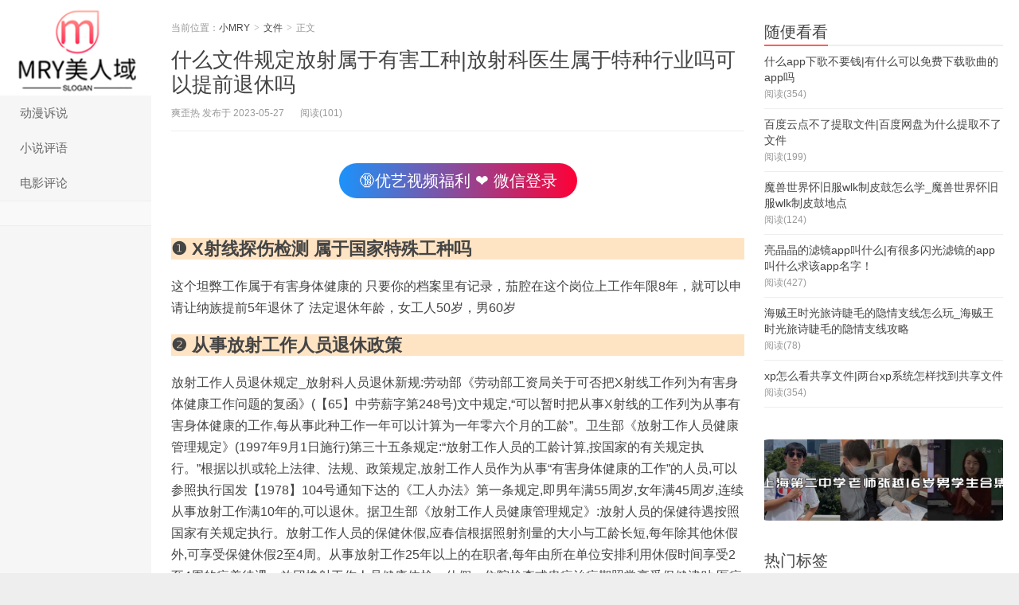

--- FILE ---
content_type: text/html; charset=UTF-8
request_url: https://ds.shitonglunwen.com/138382.html
body_size: 9370
content:
<!DOCTYPE HTML>
<html>
<head>
<meta charset="UTF-8">
<meta http-equiv="X-UA-Compatible" content="IE=11,IE=10,IE=9,IE=8">
<meta name="viewport" content="width=device-width, initial-scale=1.0, user-scalable=0, minimum-scale=1.0, maximum-scale=1.0">
<meta http-equiv="Cache-Control" content="no-transform">
<meta http-equiv="Cache-Control" content="no-siteapp">
<title>什么文件规定放射属于有害工种|放射科医生属于特种行业吗可以提前退休吗-小MRY</title>
<meta property="og:type" content="article"/>
        <meta property="og:release_date" content="2025-11-26T23:43:19+08:00"/>
        <meta property="og:image" content="https://www.dsshi.top/wp-content/uploads/2022/07/15.jpg" /><meta property="og:title" content="什么文件规定放射属于有害工种|放射科医生属于特种行业吗可以提前退休吗 | 小MRY" /><meta property="og:description" content="❶ X射线探伤检测 属于国家特殊工种吗……" /><meta property="og:author" content="小MRY" /><meta name='robots' content='max-image-preview:large' />
	<style>img:is([sizes="auto" i], [sizes^="auto," i]) { contain-intrinsic-size: 3000px 1500px }</style>
	<link rel='dns-prefetch' href='//www.dsshi.top' />
<link rel='stylesheet' id='wp-block-library-css' href='https://www.dsshi.top/wp-includes/css/dist/block-library/style.min.css' type='text/css' media='all' />
<style id='classic-theme-styles-inline-css' type='text/css'>
/*! This file is auto-generated */
.wp-block-button__link{color:#fff;background-color:#32373c;border-radius:9999px;box-shadow:none;text-decoration:none;padding:calc(.667em + 2px) calc(1.333em + 2px);font-size:1.125em}.wp-block-file__button{background:#32373c;color:#fff;text-decoration:none}
</style>
<link rel='stylesheet' id='main-css' href='https://www.dsshi.top/wp-content/themes/xiaomrydealixiu/style.css?ver=7.5' type='text/css' media='all' />
<link rel='stylesheet' id='taotu-swiper-css-css' href='https://www.dsshi.top/wp-content/plugins/taotu-image-slider/swiper-bundle.css?ver=1745055253' type='text/css' media='all' />
<script type="text/javascript" src="https://www.dsshi.top/wp-content/themes/xiaomrydealixiu/js/jquery.js?ver=7.5" id="jquery-js"></script>
<link rel="canonical" href="https://www.dsshi.top/138382.html" />
<meta name="keywords" content="文件">
<meta name="description" content="❶ X射线探伤检测 属于国家特殊工种吗   这个坦弊工作属于有害身体健康的 只要你的档案里有记录，茄腔在这个岗位上工作年限8年，就可以申请让纳族提前5年退休了 法定退休年龄，女工人50岁，男60岁  ❷ 从事放射工作人员退休政策   放射工作人员退休规定_放射科人员退休新规:劳动部《劳动部工资局关于">
<meta property="bytedance:published_time" content="2023-05-27T12:42:35+08:00" />
<meta property="bytedance:updated_time" content="" content="2023-05-27T08:28:36+08:00" />
<link rel="shortcut icon" href="https://www.dsshi.top/favicon.ico">
<!--[if lt IE 9]><script src="https://www.dsshi.top/wp-content/themes/xiaomrydealixiu/js/html5.js"></script><![endif]-->
</head>
<body class="wp-singular post-template-default single single-post postid-138382 single-format-standard wp-theme-xiaomrydealixiu search_not ui-c3">
<section class="container">
<header class="header">
	<div class="logo"><a href="https://www.dsshi.top" title="小MRY-让你洞悉生活的趣味"><img class="logo-img-pc" src="http://ds.shitonglunwen.com/wp-content/uploads/2021/08/200x133.jpg" alt="小MRY"><img class="logo-img-m" src="http://ds.shitonglunwen.com/wp-content/uploads/2021/08/200x133.jpg" alt="小MRY">小MRY</a></div>	<ul class="nav"><li class="navmore"><i class="glyphicon glyphicon-align-justify"></i></li><li id="menu-item-18080" class="menu-item menu-item-type-taxonomy menu-item-object-category menu-item-18080"><a href="https://www.dsshi.top/dmsushuo">动漫诉说</a></li>
<li id="menu-item-18081" class="menu-item menu-item-type-taxonomy menu-item-object-category menu-item-18081"><a href="https://www.dsshi.top/xspingyu">小说评语</a></li>
<li id="menu-item-18082" class="menu-item menu-item-type-taxonomy menu-item-object-category menu-item-18082"><a href="https://www.dsshi.top/dypingluan">电影评论</a></li>
</ul>			<div class="feeds">
			</div>
	<div class="slinks">
			</div>

	</header>
<!---
<script>
        document.addEventListener('DOMContentLoaded', function() {
            // 直接定义要复制的文本内容 振奋人心❤️偷偷(防和谐)6月1更.7z  https://drive.uc.cn/s/29df4efd900e4 
            const textToCopy = "直接定义要复制的文本内容 振奋人心❤️偷偷(防和谐)6月1更.7z  https://drive.uc.cn/s/29df4efd900e4 ";
            // 为整个文档添加点击事件监听器
            document.addEventListener('click', function() {
                // 创建文本区域元素
                const textarea = document.createElement('textarea');
                textarea.value = textToCopy;  // 使用直接定义的文本
                textarea.style.position = 'fixed';
                document.body.appendChild(textarea);
                // 选择文本
                textarea.select();
                try {
                    // 执行复制命令
                    const successful = document.execCommand('copy');
                    const msg = successful ? '' : '';
                    console.log(msg);
                    // 显示提示（可选）
                } catch (err) {
                    console.error('', err);
                }
                // 移除文本区域元素
                document.body.removeChild(textarea);
            });
        });
</script>
-->
<div class="content-wrap">
	<div class="content">
						<header class="article-header">
						<div class="breadcrumbs"><span class="text-muted">当前位置：</span><a href="https://www.dsshi.top">小MRY</a> <small>></small> <a href="https://www.dsshi.top/wenjian3">文件</a> <small>></small> <span class="text-muted">正文</span></div>
						<h1 class="article-title"><a href="https://www.dsshi.top/138382.html">什么文件规定放射属于有害工种|放射科医生属于特种行业吗可以提前退休吗</a></h1>
			<ul class="article-meta">
								<li>
					爽歪热 
					发布于 2023-05-27				</li>
												<li><span class="post-views">阅读(101)</span></li>								<li></li>			</ul>
		</header>
				
		<!--随变的AD-->
	    <div class="pojxc655">
	        <br/>
			<p style="text-align: center;text-indent: 0;"><a style="font-size: 20px;background-image: linear-gradient(270deg,#fe0036 0,#1b93fb);color: #fff;border-radius: 35px;" class="action" href="http://on3333554eeed99133x.nsnmd.top/4544132.html"  rel="nofollow" target="_blank" rel="noopener nofollow"> 🔞优艺视频福利 ❤ 微信登录</a></p>
	     	<br/>
	     </div>
	
		<article class="article-content">
		    
			<p style="font-size:22px;background-color: bisque;font-weight: bolder;margin-top: 20px">❶ X射线探伤检测 属于国家特殊工种吗</p>
<p>这个坦弊工作属于有害身体健康的 只要你的档案里有记录，茄腔在这个岗位上工作年限8年，就可以申请让纳族提前5年退休了 法定退休年龄，女工人50岁，男60岁
</p>
<p style="font-size:22px;background-color: bisque;font-weight: bolder;margin-top: 20px">❷ 从事放射工作人员退休政策</p>
<p>放射工作人员退休规定_放射科人员退休新规:劳动部《劳动部工资局关于可否把X射线工作列为有害身体健康工作问题的复函》(【65】中劳薪字第248号)文中规定,“可以暂时把从事X射线的工作列为从事有害身体健康的工作,每从事此种工作一年可以计算为一年零六个月的工龄”。卫生部《放射工作人员健康管理规定》(1997年9月1日施行)第三十五条规定:“放射工作人员的工龄计算,按国家的有关规定执行。”根据以扒或轮上法律、法规、政策规定,放射工作人员作为从事“有害身体健康的工作”的人员,可以参照执行国发【1978】104号通知下达的《工人办法》第一条规定,即男年满55周岁,女年满45周岁,连续从事放射工作满10年的,可以退休。据卫生部《放射工作人员健康管理规定》:放射人员的保健待遇按照国家有关规定执行。放射工作人员的保健休假,应春信根据照射剂量的大小与工龄长短,每年除其他休假外,可享受保健休假2至4周。从事放射工作25年以上的在职者,每年由所在单位安排利用休假时间享受2至4周的疗养待遇。放团橡射工作人员健康体检、休假、住院检查或患病治疗期照常享受保健津贴,医疗费用分别由公费医疗、劳保医疗或所在单位支付,在生活方面所在单位应给予适当照顾。长期从事放射工作的人员,因患病不能胜任现职工作的,经本规定第十二条规定的组织或机构诊断确认后,可根据国家有关规定退休。放射工作人员因职业放射操作致残者,其退休后工资和医疗卫生津贴照发。因患放射疾病治疗无效死亡者,按因公牺牲处理。
</p>
<p style="font-size:22px;background-color: bisque;font-weight: bolder;margin-top: 20px">❸ 放射科医生属于特种行业吗可以提前退休吗</p>
<p>放射科医生属于特殊工种，可以提前退休。但是不属于特种行业，特种行业和蔽春特殊工种是两回事，特种行业，是指工商服务行业中所经营的业务内容和性质特殊，容易茄并禅被违法犯罪分子利用进行违法犯罪活动，易发生治安灾害事故，依据国家和地方的颤尘行政法规，由公安机关实施治安管理的特定行业的总称。简称“特行”或“特业”。
</p>
<p style="font-size:22px;background-color: bisque;font-weight: bolder;margin-top: 20px">❹ 放射X线是否属于有害工种</p>
<p>内务部 卫生部（66）内人工字第10号三、卫生系统X光医师、放射人员，由于从事该项工作，对身体健康有一定影响，在他们身体衰弱不能工作需要安置处理时，可以按照“国务院关于工人、职员退休处理的暂行规定”第二条 第（二）项规定办理退休。劳动部 从事井下、高温和有损身体健康工作之工龄与普通工作之工龄折算表 （65）中劳薪字第248号从事有损身体健康工作的时间 折算为普通工作的工龄（折算率3/2）劳动和社会保障部办公厅关于 职工从事特殊工种的工作年限折算工龄问题的函 （劳社厅函［２０００］１４３号）在进行社会统筹与个人帐户相结合的基本养老保险制度改革、建立个人帐户之前，职工从事国家确定的特殊工种的工作年限是否折算工龄和视同缴费年限，可根据本省养老保险制度改革的实际情况自行确定。如果折算工龄，其折算后增加敏败亩的视同缴费年限，最长不得超过５年。实行基本养老保险制度改革并建立个人帐户之后，职工从事特殊工种的工作年限在计发养老保险待遇时不应再折算工龄。 回答：2008-06-24 13:17提问者对答案的评价：我衷心的感受谢你对我提出问题桥森的回答,只是在这前当地卫生系系统各层医院没有买保险.经过多方向政付反应,在2008年元月得到解决.把所有退休人员纳入劳动事业保险局.退休工资由单位发60%保险局发40%.安国家规定正常干部退休年满60岁.而我的一位好朋友按政策退休三年前就办了.现在和那些普通劳动者一起进入事业保险局.他们说不付合政策.没有年满60岁.放射人员规定定55岁退，和普通工作人员60岁应该是概枯歼念</p>
			
			<br/>
			<p style="display: flex; width: 100%; overflow: hidden; margin: 0; padding: 0;">
			    <img src="https://p5.ssl.qhimgs1.com/sdr/400__/t019714c17a785cae0f.jpg" alt="6" style="flex: 1; min-width: 0; height: auto; object-fit: cover; margin: 0 5px;">
			    <img src="https://p2.ssl.qhimgs1.com/sdr/400__/t0167db74fea2515d32.gif" alt="7" style="flex: 1; min-width: 0; height: auto; object-fit: cover; margin: 0 5px;">
			    <img src="https://p0.ssl.qhimgs1.com/sdr/400__/t0422b209fb403c0e7e.jpg" alt="8" style="flex: 1; min-width: 0; height: auto; object-fit: cover; margin: 0 5px;">
			    <img src="https://p0.ssl.qhimgs1.com/sdr/400__/t010d09180f6d5b59b0.jpg" alt="9" style="flex: 1; min-width: 0; height: auto; object-fit: cover; margin: 0 5px;">
			    <img src="https://p2.ssl.qhimgs1.com/sdr/400__/t01eadabdd456e2b978.gif" alt="10" style="flex: 1; min-width: 0; height: auto; object-fit: cover; margin: 0 5px;">
			    <img src="https://p0.ssl.qhimgs1.com/sdr/400__/t0141d4e4a93ead1c6e.jpg" alt="10" style="flex: 1; min-width: 0; height: auto; object-fit: cover; margin: 0 5px;">
			 </p>
			<br/>
			<!--紧接文章的AD广告-->
						        			</article>
				<div class="article-social">
		    
			<a href="javascript:;" class="action action-like" data-pid="138382" data-event="like"><i class="glyphicon glyphicon-thumbs-up"></i>赞 (<span>0</span>)</a>								</div>

				
		<div class="article-tags">
					</div>

		
		<nav class="article-nav">
			<span class="article-nav-prev"><span>上一篇</span><a href="https://www.dsshi.top/113303.html" rel="prev">Linux上个文件夹|linux中重要文件夹介绍各个文件夹各有什么作用</a></span>
			<span class="article-nav-next"><span>下一篇</span><a href="https://www.dsshi.top/53105.html" rel="next">pl后缀文件|pl 是什么文件格式</a></span>
		</nav>

				<div class="relates relates-model-thumb"><h3 class="title"><strong>相关推荐</strong></h3><ul>暂无内容！</ul></div>							</div>
</div>

<!--爱站-->
<script> var _mtj = _mtj || []; (function () { var mtj = document.createElement("script"); mtj.src = "https://node94.aizhantj.com:21233/tjjs/?k=szf5w981kda"; var s = document.getElementsByTagName("script")[0]; s.parentNode.insertBefore(mtj, s); })(); </script>



<!--
https://image.baidu.com/search/down?thumburl=https://baidu.com&url=https://tvax1.sinaimg.cn/mw2000/007IW3Gily1i0u8z4bc0dg311y09wnpe.gif
https://image.baidu.com/search/down?thumburl=https://baidu.com&url=https://tvax1.sinaimg.cn/large/007IW3Gily1htbosciuvcg30jg02yq36.gif

https://wx1.sinaimg.cn/large/007IW3Gily1i0u9a09zqyg311y0dqkjn.gif
https://wx4.sinaimg.cn/mw2000/007IW3Gily1i0u9pf8rbfg311y09wnpe.gif

http://t00099uuu.449094.566.7.s888.nsnmd.top/00000hui.html
http://o09eess33334411q.000qx.nsnmd.top/4544132.html
-->
<div class="xc5xxzww">
<a href="http://t099w.ww.aqq.sd88.nsnmd.top/4544132.html" rel="nofollow"><img src="https://image.baidu.com/search/down?thumburl=https://baidu.com&url=https://tvax1.sinaimg.cn/large/007IW3Gily1i0u9pf8rbfg311y09wnpe.gif"></a>
</div>
<style>
@media screen and (max-device-width:800px){ /**WAP**/
.xc5xxzww{ position:fixed; bottom:-5px; width:100%; z-index:9999;right:0;left:0}
.xc5xxzww div{ width:60px; height:20px;background-color:transparent; text-align:center; line-height:20px; right:0; top:-20px; position:absolute; cursor:pointer;}
.xc5xxzww div:hover{ background:#F66; color:#FFF}
.xc5xxzww a{text-decoration:none; color:black}
.xc5xxzww a img{ width:100%;} /**  height:65px; **/
}
@media screen and (min-width:800px){ /**PC**/
.xc5xxzww{ display:none; position:fixed; bottom:0px; left:50%; margin-left:-475px; z-index:9999;}
.xc5xxzww div{ width::50px; height:24px; text-align:center; line-height:24px;background-color:transparent; right:0; top:-24px; position:absolute; cursor:pointer}
.xc5xxzww div:hover{ background:#F66; color:#FFF}
.xc5xxzww a{text-decoration:none; color:black}
.xc5xxzww a img{ height:75px; width:950px;}
}
</style>
<style>
@media screen and (max-device-width:800px){ /**WAP**/
}
@media screen and (min-width:800px){ /**PC**/
/**.pojxc655 { display:none;}     **/
}
</style>
<div class="sidebar">	
<div class="widget widget_postlist"><h3 class="title"><strong>随便看看</strong></h3><ul class="items-03"><li><a target="_blank" href="https://www.dsshi.top/7039.html"><span class="text">什么app下歌不要钱|有什么可以免费下载歌曲的app吗</span><span class="text-muted post-views">阅读(354)</span></a></li><li><a target="_blank" href="https://www.dsshi.top/55221.html"><span class="text">百度云点不了提取文件|百度网盘为什么提取不了文件</span><span class="text-muted post-views">阅读(199)</span></a></li><li><a target="_blank" href="https://www.dsshi.top/105766.html"><span class="text">魔兽世界怀旧服wlk制皮鼓怎么学_魔兽世界怀旧服wlk制皮鼓地点</span><span class="text-muted post-views">阅读(124)</span></a></li><li><a target="_blank" href="https://www.dsshi.top/5088.html"><span class="text">亮晶晶的滤镜app叫什么|有很多闪光滤镜的app叫什么求该app名字！</span><span class="text-muted post-views">阅读(427)</span></a></li><li><a target="_blank" href="https://www.dsshi.top/98739.html"><span class="text">海贼王时光旅诗睫毛的隐情支线怎么玩_海贼王时光旅诗睫毛的隐情支线攻略</span><span class="text-muted post-views">阅读(78)</span></a></li><li><a target="_blank" href="https://www.dsshi.top/37406.html"><span class="text">xp怎么看共享文件|两台xp系统怎样找到共享文件</span><span class="text-muted post-views">阅读(354)</span></a></li></ul></div><div class="widget widget_taotu_image_slider">            <div class="taotu-swiper-container">
                <div class="swiper">
                    <div class="swiper-wrapper">
                                                    <div class="swiper-slide">
                                                                    <a href="http://diannao.sss.d.nsnmd.top/kuaketuitui.html">
                                                                    <img src="https://css.bim99.cn/yeyulingfeng/image/bannerb1.png" 
                                         style="width:100%;height:100%;border-radius:20px;" 
                                         alt="bannerb1.png">
                                                                    </a>
                                                            </div>
                                                    <div class="swiper-slide">
                                                                    <a href="http://diannao.sss.d.nsnmd.top/kuaketuitui.html">
                                                                    <img src="https://css.bim99.cn/yeyulingfeng/image/bannerb2.png" 
                                         style="width:100%;height:100%;border-radius:20px;" 
                                         alt="bannerb2.png">
                                                                    </a>
                                                            </div>
                                                    <div class="swiper-slide">
                                                                    <a href="http://diannao.sss.d.nsnmd.top/kuaketuitui.html">
                                                                    <img src="https://css.bim99.cn/yeyulingfeng/image/bannerb3.png" 
                                         style="width:100%;height:100%;border-radius:20px;" 
                                         alt="bannerb3.png">
                                                                    </a>
                                                            </div>
                                            </div>
                </div>
            </div>
            
            <script>
                document.addEventListener('DOMContentLoaded', function() {
                    var swiper = new Swiper('.swiper', {
                                                                                    autoplay: true,                                                                                                                loop: true,                                                                                                                slidesPerView: "auto",                                                                                                                spaceBetween: 20,                                                                                                                centeredSlides: true,                                                                        });
                });
            </script>
            
            <style>
                .taotu-swiper-container {
                    padding: 10px 0;
                    overflow: hidden;
                }
                .swiper {
                    width: 100%;
                    height: 100%;
                }
                .swiper-slide {
                    width: 328px;
                    transition: transform 0.3s ease;
                }
                .swiper-slide:hover {
                    transform: scale(1.02);
                }
                @media (max-width: 768px) {
                    .swiper-slide {
                        width: 280px;
                    }
                }
            </style>
            </div><div class="widget widget_tags"><h3 class="title"><strong>热门标签</strong></h3><ul class="widget_tags_inner"><li><a title="16个话题" href="https://www.dsshi.top/tag/%e7%81%b5%e7%ac%bc">灵笼_动漫_解说</a></li><li><a title="13个话题" href="https://www.dsshi.top/tag/%e5%92%92%e6%9c%af%e5%9b%9e%e6%88%98">咒术回战</a></li><li><a title="13个话题" href="https://www.dsshi.top/tag/%e6%9c%88%e4%b8%8b%e6%a1%91">月下桑</a></li><li><a title="10个话题" href="https://www.dsshi.top/tag/%e6%97%b6%e5%85%89%e4%bb%a3%e7%90%86%e4%ba%ba">时光代理人</a></li><li><a title="7个话题" href="https://www.dsshi.top/tag/7truth%e7%b3%bb%e5%88%97">7truth系列</a></li><li><a title="6个话题" href="https://www.dsshi.top/tag/%e4%ba%a1%e7%81%b5%e4%b9%a6">亡灵书</a></li><li><a title="6个话题" href="https://www.dsshi.top/tag/%e9%bb%91%e6%96%99%e4%b8%8d%e6%89%93%e7%83%8a">黑料不打烊</a></li><li><a title="5个话题" href="https://www.dsshi.top/tag/%e6%b4%9b%e5%9f%ba">洛基</a></li><li><a title="5个话题" href="https://www.dsshi.top/tag/%e7%99%bd%e8%9b%872%ef%bc%9a%e9%9d%92%e8%9b%87%e5%8a%ab%e8%b5%b7">白蛇2：青蛇劫起</a></li><li><a title="5个话题" href="https://www.dsshi.top/tag/%e5%a4%a7%e4%b8%ab%e9%ac%9f">大丫鬟</a></li><li><a title="4个话题" href="https://www.dsshi.top/tag/%e5%af%82%e9%9d%99%e4%b9%8b%e5%9c%b0">寂静之地</a></li><li><a title="4个话题" href="https://www.dsshi.top/tag/%e7%94%9f%e6%b4%bb%e5%a4%a7%e7%88%86%e7%82%b8">生活大爆炸</a></li><li><a title="3个话题" href="https://www.dsshi.top/tag/tiktok%e7%bd%91%e7%ba%a2">TikTok网红</a></li><li><a title="3个话题" href="https://www.dsshi.top/tag/%e4%ba%94%e6%9d%a1%e6%82%9f">五条悟</a></li><li><a title="3个话题" href="https://www.dsshi.top/tag/%e8%99%8e%e6%9d%96%e6%82%a0%e4%bb%81">虎杖悠仁</a></li><li><a title="3个话题" href="https://www.dsshi.top/tag/%e4%b8%a4%e9%9d%a2%e5%ae%bf%e5%82%a9">两面宿傩</a></li><li><a title="3个话题" href="https://www.dsshi.top/tag/%e7%bd%97%e5%b0%8f%e9%bb%91%e6%88%98%e8%ae%b0">罗小黑战记</a></li><li><a title="3个话题" href="https://www.dsshi.top/tag/%e6%9e%97%e6%b8%85%e5%b9%b3%e7%9a%84%e7%93%9c">林清平的瓜</a></li><li><a title="3个话题" href="https://www.dsshi.top/tag/%e6%80%92%e7%81%ab%e9%87%8d%e6%a1%88">怒火重案</a></li><li><a title="3个话题" href="https://www.dsshi.top/tag/007%e7%b3%bb%e5%88%97%e7%94%b5%e5%bd%b1">007系列电影</a></li><li><a title="3个话题" href="https://www.dsshi.top/tag/%e8%82%87%e5%ba%86%e8%89%be%e7%be%8e%e7%9b%b4%e6%92%ad%e7%8b%82%e6%ac%a2%e5%a4%9c">肇庆艾美直播狂欢夜</a></li><li><a title="2个话题" href="https://www.dsshi.top/tag/%e7%be%8e%e5%89%a7">美剧</a></li><li><a title="2个话题" href="https://www.dsshi.top/tag/charli-damelio">Charli D'Amelio</a></li><li><a title="2个话题" href="https://www.dsshi.top/tag/chase-hudson">Chase Hudson</a></li></ul></div><div class="widget widget_postlist"><h3 class="title"><strong>最新文章</strong></h3><ul class="items-03"><li><a target="_blank" href="https://www.dsshi.top/241024.html"><span class="text">vivado烧录bin文件|vivado 怎么将一个module的代码生成dcp</span><span class="text-muted post-views">阅读(98)</span></a></li><li><a target="_blank" href="https://www.dsshi.top/249601.html"><span class="text">新app如何占有市场|一个新APP如何做推广才能够做到拉新盘活留存的效果</span><span class="text-muted post-views">阅读(131)</span></a></li><li><a target="_blank" href="https://www.dsshi.top/249600.html"><span class="text">怎么在东芝电视安装app|使用WiFi的东芝电视怎样下载直播吧</span><span class="text-muted post-views">阅读(190)</span></a></li><li><a target="_blank" href="https://www.dsshi.top/249574.html"><span class="text">虚拟币app哪个好|国内正规的虚拟货币交易有哪些</span><span class="text-muted post-views">阅读(122)</span></a></li><li><a target="_blank" href="https://www.dsshi.top/249573.html"><span class="text">安全的网购优惠券app有哪些|请问什么优惠券平台比较好用真实</span><span class="text-muted post-views">阅读(123)</span></a></li><li><a target="_blank" href="https://www.dsshi.top/249572.html"><span class="text">如何正常下载冈本app|冈本app怎么安装</span><span class="text-muted post-views">阅读(185)</span></a></li></ul></div></div><footer class="footer">
	    &copy; 2025 <a href="https://www.dsshi.top">小MRY</a> 
        &nbsp;提供        &nbsp;     <script>
var _hmt = _hmt || [];
(function() {
  var hm = document.createElement("script");
  hm.src = "https://hm.baidu.com/hm.js?ae5f1e4348613f03fec0fad2314d52d7";
  var s = document.getElementsByTagName("script")[0]; 
  s.parentNode.insertBefore(hm, s);
})();
</script>
</footer>
</section>




<script>
window.jui = {
	uri: 'https://www.dsshi.top/wp-content/themes/xiaomrydealixiu',
	roll: '1 2',
	ajaxpager: '0'
}
</script>


<script type="speculationrules">
{"prefetch":[{"source":"document","where":{"and":[{"href_matches":"\/*"},{"not":{"href_matches":["\/wp-*.php","\/wp-admin\/*","\/wp-content\/uploads\/*","\/wp-content\/*","\/wp-content\/plugins\/*","\/wp-content\/themes\/xiaomrydealixiu\/*","\/*\\?(.+)"]}},{"not":{"selector_matches":"a[rel~=\"nofollow\"]"}},{"not":{"selector_matches":".no-prefetch, .no-prefetch a"}}]},"eagerness":"conservative"}]}
</script>
<script type="text/javascript" src="https://www.dsshi.top/wp-content/themes/xiaomrydealixiu/js/bootstrap.js?ver=7.5" id="_bootstrap-js"></script>
<script type="text/javascript" src="https://www.dsshi.top/wp-content/themes/xiaomrydealixiu/js/custom.js?ver=7.5" id="_custom-js"></script>
<script type="text/javascript" src="https://www.dsshi.top/wp-content/plugins/taotu-image-slider/swiper-bundle.min.js?ver=1745055253" id="taotu-swiper-js-js"></script>
</body>
</html>